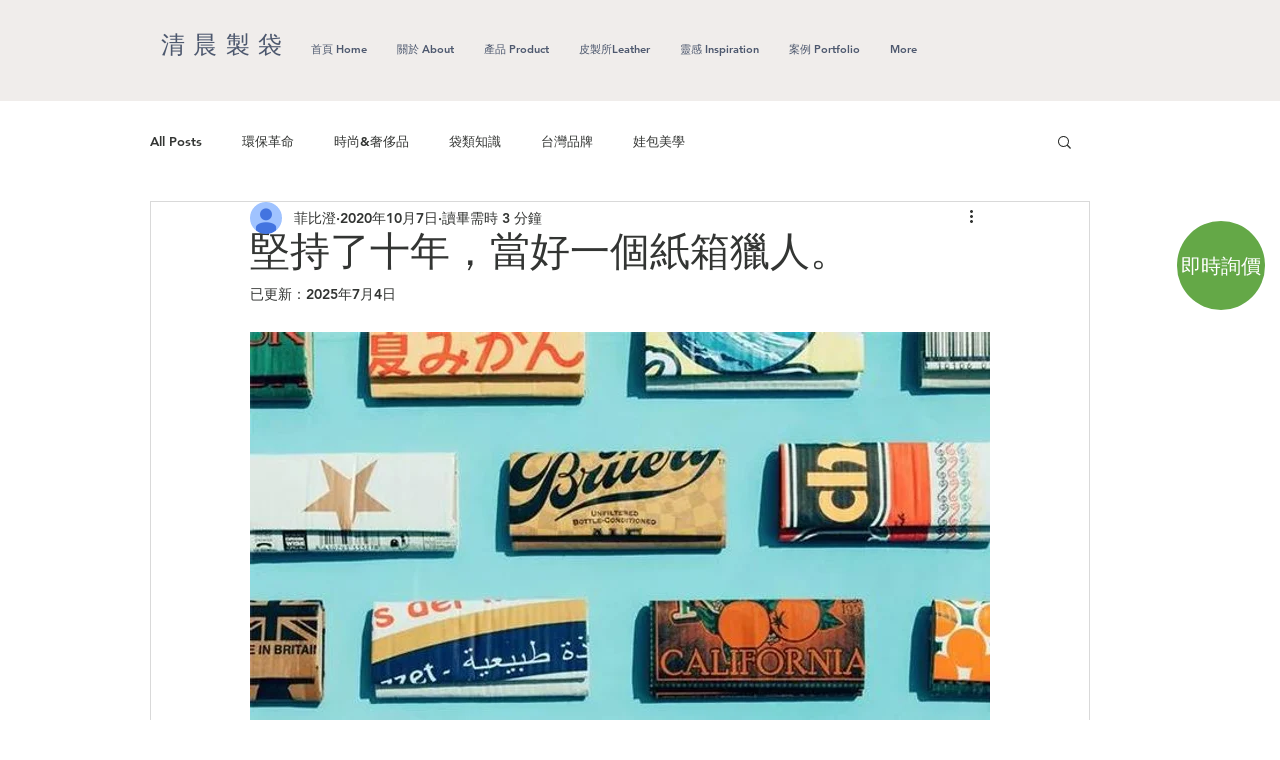

--- FILE ---
content_type: text/css; charset=utf-8
request_url: https://www.dawnbags.com/_serverless/pro-gallery-css-v4-server/layoutCss?ver=2&id=fp0kd-not-scoped&items=3425_640_344&container=1792.125_740_551.25_720&options=gallerySizeType:px%7CenableInfiniteScroll:true%7CtitlePlacement:SHOW_ON_HOVER%7CgridStyle:1%7CimageMargin:20%7CgalleryLayout:2%7CisVertical:false%7CnumberOfImagesPerRow:1%7CgallerySizePx:300%7CcubeRatio:1.7777777777777777%7CcubeType:fill%7CgalleryThumbnailsAlignment:bottom%7CthumbnailSpacings:0
body_size: -253
content:
#pro-gallery-fp0kd-not-scoped [data-hook="item-container"][data-idx="0"].gallery-item-container{opacity: 1 !important;display: block !important;transition: opacity .2s ease !important;top: 0px !important;left: 0px !important;right: auto !important;height: 416px !important;width: 740px !important;} #pro-gallery-fp0kd-not-scoped [data-hook="item-container"][data-idx="0"] .gallery-item-common-info-outer{height: 100% !important;} #pro-gallery-fp0kd-not-scoped [data-hook="item-container"][data-idx="0"] .gallery-item-common-info{height: 100% !important;width: 100% !important;} #pro-gallery-fp0kd-not-scoped [data-hook="item-container"][data-idx="0"] .gallery-item-wrapper{width: 740px !important;height: 416px !important;margin: 0 !important;} #pro-gallery-fp0kd-not-scoped [data-hook="item-container"][data-idx="0"] .gallery-item-content{width: 740px !important;height: 416px !important;margin: 0px 0px !important;opacity: 1 !important;} #pro-gallery-fp0kd-not-scoped [data-hook="item-container"][data-idx="0"] .gallery-item-hover{width: 740px !important;height: 416px !important;opacity: 1 !important;} #pro-gallery-fp0kd-not-scoped [data-hook="item-container"][data-idx="0"] .item-hover-flex-container{width: 740px !important;height: 416px !important;margin: 0px 0px !important;opacity: 1 !important;} #pro-gallery-fp0kd-not-scoped [data-hook="item-container"][data-idx="0"] .gallery-item-wrapper img{width: 100% !important;height: 100% !important;opacity: 1 !important;} #pro-gallery-fp0kd-not-scoped .pro-gallery-prerender{height:416.25px !important;}#pro-gallery-fp0kd-not-scoped {height:416.25px !important; width:740px !important;}#pro-gallery-fp0kd-not-scoped .pro-gallery-margin-container {height:416.25px !important;}#pro-gallery-fp0kd-not-scoped .pro-gallery {height:416.25px !important; width:740px !important;}#pro-gallery-fp0kd-not-scoped .pro-gallery-parent-container {height:416.25px !important; width:760px !important;}

--- FILE ---
content_type: text/css; charset=utf-8
request_url: https://www.dawnbags.com/_serverless/pro-gallery-css-v4-server/layoutCss?ver=2&id=atsvo-not-scoped&items=3642_640_427%7C3795_640_421&container=2746.375_740_323.171875_720&options=gallerySizeType:px%7CenableInfiniteScroll:true%7CtitlePlacement:SHOW_ON_HOVER%7CimageMargin:4%7CgalleryLayout:0%7CisVertical:false%7CgallerySizePx:349%7CcubeType:fill%7CgalleryThumbnailsAlignment:none
body_size: -228
content:
#pro-gallery-atsvo-not-scoped [data-hook="item-container"][data-idx="0"].gallery-item-container{opacity: 1 !important;display: block !important;transition: opacity .2s ease !important;top: 0px !important;left: 0px !important;right: auto !important;height: 243px !important;width: 365px !important;} #pro-gallery-atsvo-not-scoped [data-hook="item-container"][data-idx="0"] .gallery-item-common-info-outer{height: 100% !important;} #pro-gallery-atsvo-not-scoped [data-hook="item-container"][data-idx="0"] .gallery-item-common-info{height: 100% !important;width: 100% !important;} #pro-gallery-atsvo-not-scoped [data-hook="item-container"][data-idx="0"] .gallery-item-wrapper{width: 365px !important;height: 243px !important;margin: 0 !important;} #pro-gallery-atsvo-not-scoped [data-hook="item-container"][data-idx="0"] .gallery-item-content{width: 365px !important;height: 243px !important;margin: 0px 0px !important;opacity: 1 !important;} #pro-gallery-atsvo-not-scoped [data-hook="item-container"][data-idx="0"] .gallery-item-hover{width: 365px !important;height: 243px !important;opacity: 1 !important;} #pro-gallery-atsvo-not-scoped [data-hook="item-container"][data-idx="0"] .item-hover-flex-container{width: 365px !important;height: 243px !important;margin: 0px 0px !important;opacity: 1 !important;} #pro-gallery-atsvo-not-scoped [data-hook="item-container"][data-idx="0"] .gallery-item-wrapper img{width: 100% !important;height: 100% !important;opacity: 1 !important;} #pro-gallery-atsvo-not-scoped [data-hook="item-container"][data-idx="1"].gallery-item-container{opacity: 1 !important;display: block !important;transition: opacity .2s ease !important;top: 0px !important;left: 369px !important;right: auto !important;height: 243px !important;width: 371px !important;} #pro-gallery-atsvo-not-scoped [data-hook="item-container"][data-idx="1"] .gallery-item-common-info-outer{height: 100% !important;} #pro-gallery-atsvo-not-scoped [data-hook="item-container"][data-idx="1"] .gallery-item-common-info{height: 100% !important;width: 100% !important;} #pro-gallery-atsvo-not-scoped [data-hook="item-container"][data-idx="1"] .gallery-item-wrapper{width: 371px !important;height: 243px !important;margin: 0 !important;} #pro-gallery-atsvo-not-scoped [data-hook="item-container"][data-idx="1"] .gallery-item-content{width: 371px !important;height: 243px !important;margin: 0px 0px !important;opacity: 1 !important;} #pro-gallery-atsvo-not-scoped [data-hook="item-container"][data-idx="1"] .gallery-item-hover{width: 371px !important;height: 243px !important;opacity: 1 !important;} #pro-gallery-atsvo-not-scoped [data-hook="item-container"][data-idx="1"] .item-hover-flex-container{width: 371px !important;height: 243px !important;margin: 0px 0px !important;opacity: 1 !important;} #pro-gallery-atsvo-not-scoped [data-hook="item-container"][data-idx="1"] .gallery-item-wrapper img{width: 100% !important;height: 100% !important;opacity: 1 !important;} #pro-gallery-atsvo-not-scoped .pro-gallery-prerender{height:243.3838406279496px !important;}#pro-gallery-atsvo-not-scoped {height:243.3838406279496px !important; width:740px !important;}#pro-gallery-atsvo-not-scoped .pro-gallery-margin-container {height:243.3838406279496px !important;}#pro-gallery-atsvo-not-scoped .pro-gallery {height:243.3838406279496px !important; width:740px !important;}#pro-gallery-atsvo-not-scoped .pro-gallery-parent-container {height:243.3838406279496px !important; width:744px !important;}

--- FILE ---
content_type: text/css; charset=utf-8
request_url: https://www.dawnbags.com/_serverless/pro-gallery-css-v4-server/layoutCss?ver=2&id=bpgks-not-scoped&items=3305_640_426&container=3069.546875_740_551.25_720&options=gallerySizeType:px%7CenableInfiniteScroll:true%7CtitlePlacement:SHOW_ON_HOVER%7CgridStyle:1%7CimageMargin:20%7CgalleryLayout:2%7CisVertical:false%7CnumberOfImagesPerRow:1%7CgallerySizePx:300%7CcubeRatio:1.7777777777777777%7CcubeType:fill%7CgalleryThumbnailsAlignment:bottom%7CthumbnailSpacings:0
body_size: -289
content:
#pro-gallery-bpgks-not-scoped [data-hook="item-container"][data-idx="0"].gallery-item-container{opacity: 1 !important;display: block !important;transition: opacity .2s ease !important;top: 0px !important;left: 0px !important;right: auto !important;height: 416px !important;width: 740px !important;} #pro-gallery-bpgks-not-scoped [data-hook="item-container"][data-idx="0"] .gallery-item-common-info-outer{height: 100% !important;} #pro-gallery-bpgks-not-scoped [data-hook="item-container"][data-idx="0"] .gallery-item-common-info{height: 100% !important;width: 100% !important;} #pro-gallery-bpgks-not-scoped [data-hook="item-container"][data-idx="0"] .gallery-item-wrapper{width: 740px !important;height: 416px !important;margin: 0 !important;} #pro-gallery-bpgks-not-scoped [data-hook="item-container"][data-idx="0"] .gallery-item-content{width: 740px !important;height: 416px !important;margin: 0px 0px !important;opacity: 1 !important;} #pro-gallery-bpgks-not-scoped [data-hook="item-container"][data-idx="0"] .gallery-item-hover{width: 740px !important;height: 416px !important;opacity: 1 !important;} #pro-gallery-bpgks-not-scoped [data-hook="item-container"][data-idx="0"] .item-hover-flex-container{width: 740px !important;height: 416px !important;margin: 0px 0px !important;opacity: 1 !important;} #pro-gallery-bpgks-not-scoped [data-hook="item-container"][data-idx="0"] .gallery-item-wrapper img{width: 100% !important;height: 100% !important;opacity: 1 !important;} #pro-gallery-bpgks-not-scoped .pro-gallery-prerender{height:416.25px !important;}#pro-gallery-bpgks-not-scoped {height:416.25px !important; width:740px !important;}#pro-gallery-bpgks-not-scoped .pro-gallery-margin-container {height:416.25px !important;}#pro-gallery-bpgks-not-scoped .pro-gallery {height:416.25px !important; width:740px !important;}#pro-gallery-bpgks-not-scoped .pro-gallery-parent-container {height:416.25px !important; width:760px !important;}

--- FILE ---
content_type: text/css; charset=utf-8
request_url: https://www.dawnbags.com/_serverless/pro-gallery-css-v4-server/layoutCss?ver=2&id=c6t44-not-scoped&items=3471_640_427%7C3429_640_395%7C3282_640_429%7C3556_1470_1000&container=3987.796875_740_648.484375_720&options=gallerySizeType:px%7CenableInfiniteScroll:true%7CtitlePlacement:SHOW_ON_HOVER%7CimageMargin:20%7CisVertical:false%7CgridStyle:0%7CgalleryLayout:1%7CnumberOfImagesPerRow:0%7CgallerySizePx:425%7CcubeType:fill%7CgalleryThumbnailsAlignment:none
body_size: -193
content:
#pro-gallery-c6t44-not-scoped [data-hook="item-container"][data-idx="0"].gallery-item-container{opacity: 1 !important;display: block !important;transition: opacity .2s ease !important;top: 0px !important;left: 0px !important;right: auto !important;height: 495px !important;width: 740px !important;} #pro-gallery-c6t44-not-scoped [data-hook="item-container"][data-idx="0"] .gallery-item-common-info-outer{height: 100% !important;} #pro-gallery-c6t44-not-scoped [data-hook="item-container"][data-idx="0"] .gallery-item-common-info{height: 100% !important;width: 100% !important;} #pro-gallery-c6t44-not-scoped [data-hook="item-container"][data-idx="0"] .gallery-item-wrapper{width: 740px !important;height: 495px !important;margin: 0 !important;} #pro-gallery-c6t44-not-scoped [data-hook="item-container"][data-idx="0"] .gallery-item-content{width: 740px !important;height: 495px !important;margin: 0px 0px !important;opacity: 1 !important;} #pro-gallery-c6t44-not-scoped [data-hook="item-container"][data-idx="0"] .gallery-item-hover{width: 740px !important;height: 495px !important;opacity: 1 !important;} #pro-gallery-c6t44-not-scoped [data-hook="item-container"][data-idx="0"] .item-hover-flex-container{width: 740px !important;height: 495px !important;margin: 0px 0px !important;opacity: 1 !important;} #pro-gallery-c6t44-not-scoped [data-hook="item-container"][data-idx="0"] .gallery-item-wrapper img{width: 100% !important;height: 100% !important;opacity: 1 !important;} #pro-gallery-c6t44-not-scoped [data-hook="item-container"][data-idx="1"].gallery-item-container{opacity: 1 !important;display: block !important;transition: opacity .2s ease !important;top: 515px !important;left: 0px !important;right: auto !important;height: 457px !important;width: 740px !important;} #pro-gallery-c6t44-not-scoped [data-hook="item-container"][data-idx="1"] .gallery-item-common-info-outer{height: 100% !important;} #pro-gallery-c6t44-not-scoped [data-hook="item-container"][data-idx="1"] .gallery-item-common-info{height: 100% !important;width: 100% !important;} #pro-gallery-c6t44-not-scoped [data-hook="item-container"][data-idx="1"] .gallery-item-wrapper{width: 740px !important;height: 457px !important;margin: 0 !important;} #pro-gallery-c6t44-not-scoped [data-hook="item-container"][data-idx="1"] .gallery-item-content{width: 740px !important;height: 457px !important;margin: 0px 0px !important;opacity: 1 !important;} #pro-gallery-c6t44-not-scoped [data-hook="item-container"][data-idx="1"] .gallery-item-hover{width: 740px !important;height: 457px !important;opacity: 1 !important;} #pro-gallery-c6t44-not-scoped [data-hook="item-container"][data-idx="1"] .item-hover-flex-container{width: 740px !important;height: 457px !important;margin: 0px 0px !important;opacity: 1 !important;} #pro-gallery-c6t44-not-scoped [data-hook="item-container"][data-idx="1"] .gallery-item-wrapper img{width: 100% !important;height: 100% !important;opacity: 1 !important;} #pro-gallery-c6t44-not-scoped [data-hook="item-container"][data-idx="2"].gallery-item-container{opacity: 1 !important;display: block !important;transition: opacity .2s ease !important;top: 992px !important;left: 0px !important;right: auto !important;height: 497px !important;width: 740px !important;} #pro-gallery-c6t44-not-scoped [data-hook="item-container"][data-idx="2"] .gallery-item-common-info-outer{height: 100% !important;} #pro-gallery-c6t44-not-scoped [data-hook="item-container"][data-idx="2"] .gallery-item-common-info{height: 100% !important;width: 100% !important;} #pro-gallery-c6t44-not-scoped [data-hook="item-container"][data-idx="2"] .gallery-item-wrapper{width: 740px !important;height: 497px !important;margin: 0 !important;} #pro-gallery-c6t44-not-scoped [data-hook="item-container"][data-idx="2"] .gallery-item-content{width: 740px !important;height: 497px !important;margin: 0px 0px !important;opacity: 1 !important;} #pro-gallery-c6t44-not-scoped [data-hook="item-container"][data-idx="2"] .gallery-item-hover{width: 740px !important;height: 497px !important;opacity: 1 !important;} #pro-gallery-c6t44-not-scoped [data-hook="item-container"][data-idx="2"] .item-hover-flex-container{width: 740px !important;height: 497px !important;margin: 0px 0px !important;opacity: 1 !important;} #pro-gallery-c6t44-not-scoped [data-hook="item-container"][data-idx="2"] .gallery-item-wrapper img{width: 100% !important;height: 100% !important;opacity: 1 !important;} #pro-gallery-c6t44-not-scoped [data-hook="item-container"][data-idx="3"]{display: none !important;} #pro-gallery-c6t44-not-scoped .pro-gallery-prerender{height:2013.6802471769633px !important;}#pro-gallery-c6t44-not-scoped {height:2013.6802471769633px !important; width:740px !important;}#pro-gallery-c6t44-not-scoped .pro-gallery-margin-container {height:2013.6802471769633px !important;}#pro-gallery-c6t44-not-scoped .pro-gallery {height:2013.6802471769633px !important; width:740px !important;}#pro-gallery-c6t44-not-scoped .pro-gallery-parent-container {height:2013.6802471769633px !important; width:760px !important;}

--- FILE ---
content_type: text/css; charset=utf-8
request_url: https://www.dawnbags.com/_serverless/pro-gallery-css-v4-server/layoutCss?ver=2&id=1oo2v-not-scoped&items=3322_500_334%7C3473_500_333&container=4798.28125_740_162_720&options=gallerySizeType:px%7CenableInfiniteScroll:true%7CtitlePlacement:SHOW_ON_HOVER%7CimageMargin:9%7CisVertical:false%7CgridStyle:0%7CgalleryLayout:1%7CnumberOfImagesPerRow:0%7CgallerySizePx:162%7CcubeType:fill%7CgalleryThumbnailsAlignment:none
body_size: -236
content:
#pro-gallery-1oo2v-not-scoped [data-hook="item-container"][data-idx="0"].gallery-item-container{opacity: 1 !important;display: block !important;transition: opacity .2s ease !important;top: 0px !important;left: 0px !important;right: auto !important;height: 245px !important;width: 367px !important;} #pro-gallery-1oo2v-not-scoped [data-hook="item-container"][data-idx="0"] .gallery-item-common-info-outer{height: 100% !important;} #pro-gallery-1oo2v-not-scoped [data-hook="item-container"][data-idx="0"] .gallery-item-common-info{height: 100% !important;width: 100% !important;} #pro-gallery-1oo2v-not-scoped [data-hook="item-container"][data-idx="0"] .gallery-item-wrapper{width: 367px !important;height: 245px !important;margin: 0 !important;} #pro-gallery-1oo2v-not-scoped [data-hook="item-container"][data-idx="0"] .gallery-item-content{width: 367px !important;height: 245px !important;margin: 0px 0px !important;opacity: 1 !important;} #pro-gallery-1oo2v-not-scoped [data-hook="item-container"][data-idx="0"] .gallery-item-hover{width: 367px !important;height: 245px !important;opacity: 1 !important;} #pro-gallery-1oo2v-not-scoped [data-hook="item-container"][data-idx="0"] .item-hover-flex-container{width: 367px !important;height: 245px !important;margin: 0px 0px !important;opacity: 1 !important;} #pro-gallery-1oo2v-not-scoped [data-hook="item-container"][data-idx="0"] .gallery-item-wrapper img{width: 100% !important;height: 100% !important;opacity: 1 !important;} #pro-gallery-1oo2v-not-scoped [data-hook="item-container"][data-idx="1"].gallery-item-container{opacity: 1 !important;display: block !important;transition: opacity .2s ease !important;top: 0px !important;left: 376px !important;right: auto !important;height: 245px !important;width: 364px !important;} #pro-gallery-1oo2v-not-scoped [data-hook="item-container"][data-idx="1"] .gallery-item-common-info-outer{height: 100% !important;} #pro-gallery-1oo2v-not-scoped [data-hook="item-container"][data-idx="1"] .gallery-item-common-info{height: 100% !important;width: 100% !important;} #pro-gallery-1oo2v-not-scoped [data-hook="item-container"][data-idx="1"] .gallery-item-wrapper{width: 364px !important;height: 245px !important;margin: 0 !important;} #pro-gallery-1oo2v-not-scoped [data-hook="item-container"][data-idx="1"] .gallery-item-content{width: 364px !important;height: 245px !important;margin: 0px 0px !important;opacity: 1 !important;} #pro-gallery-1oo2v-not-scoped [data-hook="item-container"][data-idx="1"] .gallery-item-hover{width: 364px !important;height: 245px !important;opacity: 1 !important;} #pro-gallery-1oo2v-not-scoped [data-hook="item-container"][data-idx="1"] .item-hover-flex-container{width: 364px !important;height: 245px !important;margin: 0px 0px !important;opacity: 1 !important;} #pro-gallery-1oo2v-not-scoped [data-hook="item-container"][data-idx="1"] .gallery-item-wrapper img{width: 100% !important;height: 100% !important;opacity: 1 !important;} #pro-gallery-1oo2v-not-scoped .pro-gallery-prerender{height:245.24697130036031px !important;}#pro-gallery-1oo2v-not-scoped {height:245.24697130036031px !important; width:740px !important;}#pro-gallery-1oo2v-not-scoped .pro-gallery-margin-container {height:245.24697130036031px !important;}#pro-gallery-1oo2v-not-scoped .pro-gallery {height:245.24697130036031px !important; width:740px !important;}#pro-gallery-1oo2v-not-scoped .pro-gallery-parent-container {height:245.24697130036031px !important; width:749px !important;}

--- FILE ---
content_type: text/css; charset=utf-8
request_url: https://www.dawnbags.com/_serverless/pro-gallery-css-v4-server/layoutCss?ver=2&id=dret6-not-scoped&items=3611_998_664%7C3449_1200_800&container=5149.28125_740_486_720&options=gallerySizeType:px%7CenableInfiniteScroll:true%7CtitlePlacement:SHOW_ON_HOVER%7CgridStyle:1%7CimageMargin:8%7CgalleryLayout:2%7CisVertical:false%7CnumberOfImagesPerRow:2%7CgallerySizePx:300%7CcubeRatio:1%7CcubeType:fill%7CgalleryThumbnailsAlignment:bottom%7CthumbnailSpacings:0
body_size: -263
content:
#pro-gallery-dret6-not-scoped [data-hook="item-container"][data-idx="0"].gallery-item-container{opacity: 1 !important;display: block !important;transition: opacity .2s ease !important;top: 0px !important;left: 0px !important;right: auto !important;height: 366px !important;width: 366px !important;} #pro-gallery-dret6-not-scoped [data-hook="item-container"][data-idx="0"] .gallery-item-common-info-outer{height: 100% !important;} #pro-gallery-dret6-not-scoped [data-hook="item-container"][data-idx="0"] .gallery-item-common-info{height: 100% !important;width: 100% !important;} #pro-gallery-dret6-not-scoped [data-hook="item-container"][data-idx="0"] .gallery-item-wrapper{width: 366px !important;height: 366px !important;margin: 0 !important;} #pro-gallery-dret6-not-scoped [data-hook="item-container"][data-idx="0"] .gallery-item-content{width: 366px !important;height: 366px !important;margin: 0px 0px !important;opacity: 1 !important;} #pro-gallery-dret6-not-scoped [data-hook="item-container"][data-idx="0"] .gallery-item-hover{width: 366px !important;height: 366px !important;opacity: 1 !important;} #pro-gallery-dret6-not-scoped [data-hook="item-container"][data-idx="0"] .item-hover-flex-container{width: 366px !important;height: 366px !important;margin: 0px 0px !important;opacity: 1 !important;} #pro-gallery-dret6-not-scoped [data-hook="item-container"][data-idx="0"] .gallery-item-wrapper img{width: 100% !important;height: 100% !important;opacity: 1 !important;} #pro-gallery-dret6-not-scoped [data-hook="item-container"][data-idx="1"].gallery-item-container{opacity: 1 !important;display: block !important;transition: opacity .2s ease !important;top: 0px !important;left: 374px !important;right: auto !important;height: 366px !important;width: 366px !important;} #pro-gallery-dret6-not-scoped [data-hook="item-container"][data-idx="1"] .gallery-item-common-info-outer{height: 100% !important;} #pro-gallery-dret6-not-scoped [data-hook="item-container"][data-idx="1"] .gallery-item-common-info{height: 100% !important;width: 100% !important;} #pro-gallery-dret6-not-scoped [data-hook="item-container"][data-idx="1"] .gallery-item-wrapper{width: 366px !important;height: 366px !important;margin: 0 !important;} #pro-gallery-dret6-not-scoped [data-hook="item-container"][data-idx="1"] .gallery-item-content{width: 366px !important;height: 366px !important;margin: 0px 0px !important;opacity: 1 !important;} #pro-gallery-dret6-not-scoped [data-hook="item-container"][data-idx="1"] .gallery-item-hover{width: 366px !important;height: 366px !important;opacity: 1 !important;} #pro-gallery-dret6-not-scoped [data-hook="item-container"][data-idx="1"] .item-hover-flex-container{width: 366px !important;height: 366px !important;margin: 0px 0px !important;opacity: 1 !important;} #pro-gallery-dret6-not-scoped [data-hook="item-container"][data-idx="1"] .gallery-item-wrapper img{width: 100% !important;height: 100% !important;opacity: 1 !important;} #pro-gallery-dret6-not-scoped .pro-gallery-prerender{height:366px !important;}#pro-gallery-dret6-not-scoped {height:366px !important; width:740px !important;}#pro-gallery-dret6-not-scoped .pro-gallery-margin-container {height:366px !important;}#pro-gallery-dret6-not-scoped .pro-gallery {height:366px !important; width:740px !important;}#pro-gallery-dret6-not-scoped .pro-gallery-parent-container {height:366px !important; width:748px !important;}